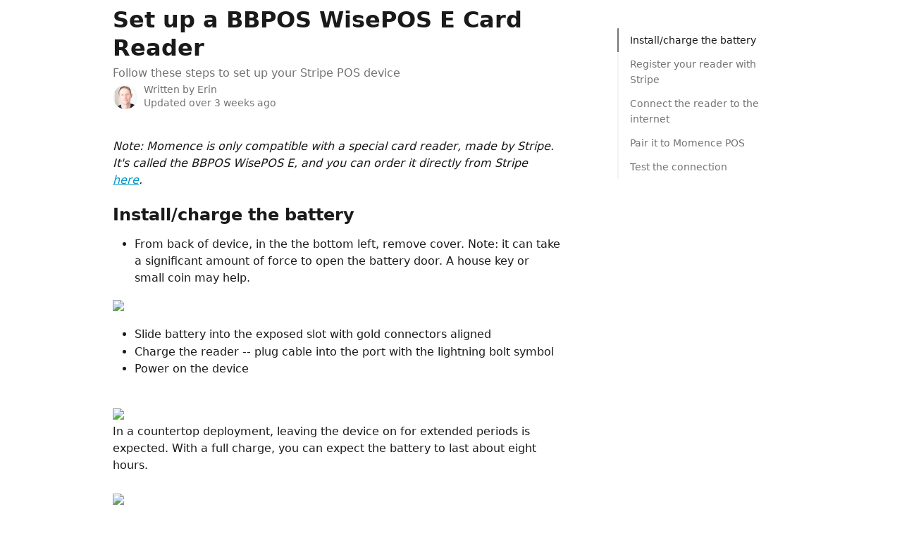

--- FILE ---
content_type: text/html; charset=utf-8
request_url: https://help.momence.com/en/articles/6005530-set-up-a-bbpos-wisepos-e-card-reader
body_size: 13651
content:
<!DOCTYPE html><html lang="en"><head><meta charSet="utf-8" data-next-head=""/><title data-next-head="">Set up a BBPOS WisePOS E Card Reader | Momence Help Center</title><meta property="og:title" content="Set up a BBPOS WisePOS E Card Reader | Momence Help Center" data-next-head=""/><meta name="twitter:title" content="Set up a BBPOS WisePOS E Card Reader | Momence Help Center" data-next-head=""/><meta property="og:description" content="Follow these steps to set up your Stripe POS device" data-next-head=""/><meta name="twitter:description" content="Follow these steps to set up your Stripe POS device" data-next-head=""/><meta name="description" content="Follow these steps to set up your Stripe POS device" data-next-head=""/><meta property="og:type" content="article" data-next-head=""/><meta name="robots" content="noindex, nofollow" data-next-head=""/><meta name="viewport" content="width=device-width, initial-scale=1" data-next-head=""/><link href="https://static.intercomassets.com/assets/educate/educate-favicon-64x64-at-2x-52016a3500a250d0b118c0a04ddd13b1a7364a27759483536dd1940bccdefc20.png" rel="icon" data-next-head=""/><link rel="canonical" href="https://help.momence.com/en/articles/6005530-set-up-a-bbpos-wisepos-e-card-reader" data-next-head=""/><link rel="alternate" href="https://help.momence.com/en/articles/6005530-set-up-a-bbpos-wisepos-e-card-reader" hrefLang="en" data-next-head=""/><link rel="alternate" href="https://help.momence.com/fr/articles/6005530-configurer-un-lecteur-de-carte-bbpos-wisepos-e" hrefLang="fr" data-next-head=""/><link rel="alternate" href="https://help.momence.com/de/articles/6005530-bbpos-wisepos-e-kartenlesegerat-einrichten" hrefLang="de" data-next-head=""/><link rel="alternate" href="https://help.momence.com/it/articles/6005530-configura-un-lettore-di-carte-bbpos-wisepos-e" hrefLang="it" data-next-head=""/><link rel="alternate" href="https://help.momence.com/es/articles/6005530-configurar-un-lector-de-tarjetas-bbpos-wisepos-e" hrefLang="es" data-next-head=""/><link rel="alternate" href="https://help.momence.com/en/articles/6005530-set-up-a-bbpos-wisepos-e-card-reader" hrefLang="x-default" data-next-head=""/><link nonce="BHOwd0XQ/dBlj9aluxXBhs52g4IsIoQER221VW/CHWI=" rel="preload" href="https://static.intercomassets.com/_next/static/css/ceffe64780fd47cf.css" as="style"/><link nonce="BHOwd0XQ/dBlj9aluxXBhs52g4IsIoQER221VW/CHWI=" rel="stylesheet" href="https://static.intercomassets.com/_next/static/css/ceffe64780fd47cf.css" data-n-g=""/><noscript data-n-css="BHOwd0XQ/dBlj9aluxXBhs52g4IsIoQER221VW/CHWI="></noscript><script defer="" nonce="BHOwd0XQ/dBlj9aluxXBhs52g4IsIoQER221VW/CHWI=" nomodule="" src="https://static.intercomassets.com/_next/static/chunks/polyfills-42372ed130431b0a.js"></script><script defer="" src="https://static.intercomassets.com/_next/static/chunks/7506.a4d4b38169fb1abb.js" nonce="BHOwd0XQ/dBlj9aluxXBhs52g4IsIoQER221VW/CHWI="></script><script src="https://static.intercomassets.com/_next/static/chunks/webpack-963430da7e3adda4.js" nonce="BHOwd0XQ/dBlj9aluxXBhs52g4IsIoQER221VW/CHWI=" defer=""></script><script src="https://static.intercomassets.com/_next/static/chunks/framework-1f1b8d38c1d86c61.js" nonce="BHOwd0XQ/dBlj9aluxXBhs52g4IsIoQER221VW/CHWI=" defer=""></script><script src="https://static.intercomassets.com/_next/static/chunks/main-2c5e5f2c49cfa8a6.js" nonce="BHOwd0XQ/dBlj9aluxXBhs52g4IsIoQER221VW/CHWI=" defer=""></script><script src="https://static.intercomassets.com/_next/static/chunks/pages/_app-e523a600f5af5484.js" nonce="BHOwd0XQ/dBlj9aluxXBhs52g4IsIoQER221VW/CHWI=" defer=""></script><script src="https://static.intercomassets.com/_next/static/chunks/d0502abb-aa607f45f5026044.js" nonce="BHOwd0XQ/dBlj9aluxXBhs52g4IsIoQER221VW/CHWI=" defer=""></script><script src="https://static.intercomassets.com/_next/static/chunks/6190-ef428f6633b5a03f.js" nonce="BHOwd0XQ/dBlj9aluxXBhs52g4IsIoQER221VW/CHWI=" defer=""></script><script src="https://static.intercomassets.com/_next/static/chunks/5729-6d79ddfe1353a77c.js" nonce="BHOwd0XQ/dBlj9aluxXBhs52g4IsIoQER221VW/CHWI=" defer=""></script><script src="https://static.intercomassets.com/_next/static/chunks/2384-0bbbbddcca78f08a.js" nonce="BHOwd0XQ/dBlj9aluxXBhs52g4IsIoQER221VW/CHWI=" defer=""></script><script src="https://static.intercomassets.com/_next/static/chunks/4835-9db7cd232aae5617.js" nonce="BHOwd0XQ/dBlj9aluxXBhs52g4IsIoQER221VW/CHWI=" defer=""></script><script src="https://static.intercomassets.com/_next/static/chunks/2735-6fafbb9ff4abfca1.js" nonce="BHOwd0XQ/dBlj9aluxXBhs52g4IsIoQER221VW/CHWI=" defer=""></script><script src="https://static.intercomassets.com/_next/static/chunks/pages/%5BhelpCenterIdentifier%5D/%5Blocale%5D/articles/%5BarticleSlug%5D-0426bb822f2fd459.js" nonce="BHOwd0XQ/dBlj9aluxXBhs52g4IsIoQER221VW/CHWI=" defer=""></script><script src="https://static.intercomassets.com/_next/static/UZqm1jelfJ-2b324fgmJ6/_buildManifest.js" nonce="BHOwd0XQ/dBlj9aluxXBhs52g4IsIoQER221VW/CHWI=" defer=""></script><script src="https://static.intercomassets.com/_next/static/UZqm1jelfJ-2b324fgmJ6/_ssgManifest.js" nonce="BHOwd0XQ/dBlj9aluxXBhs52g4IsIoQER221VW/CHWI=" defer=""></script><meta name="sentry-trace" content="c9f8228feef31fed70e39eafad750066-5ffe706ad1f4695c-0"/><meta name="baggage" content="sentry-environment=production,sentry-release=a62fd0cdc62532e0c845d79efbcc14057e47d762,sentry-public_key=187f842308a64dea9f1f64d4b1b9c298,sentry-trace_id=c9f8228feef31fed70e39eafad750066,sentry-org_id=2129,sentry-sampled=false,sentry-sample_rand=0.7860891915258037,sentry-sample_rate=0"/><style id="__jsx-1831277668">:root{--body-bg: rgb(255, 255, 255);
--body-image: none;
--body-bg-rgb: 255, 255, 255;
--body-border: rgb(230, 230, 230);
--body-primary-color: #1a1a1a;
--body-secondary-color: #737373;
--body-reaction-bg: rgb(242, 242, 242);
--body-reaction-text-color: rgb(64, 64, 64);
--body-toc-active-border: #737373;
--body-toc-inactive-border: #f2f2f2;
--body-toc-inactive-color: #737373;
--body-toc-active-font-weight: 400;
--body-table-border: rgb(204, 204, 204);
--body-color: hsl(0, 0%, 0%);
--footer-bg: rgb(255, 255, 255);
--footer-image: none;
--footer-border: rgb(230, 230, 230);
--footer-color: hsl(211, 10%, 61%);
--header-bg: rgb(118, 0, 255);
--header-image: none;
--header-color: hsl(0, 0%, 100%);
--collection-card-bg: rgb(255, 255, 255);
--collection-card-image: none;
--collection-card-color: hsl(268, 100%, 50%);
--card-bg: rgb(255, 255, 255);
--card-border-color: rgb(230, 230, 230);
--card-border-inner-radius: 6px;
--card-border-radius: 8px;
--card-shadow: 0 1px 2px 0 rgb(0 0 0 / 0.05);
--search-bar-border-radius: 10px;
--search-bar-width: 100%;
--ticket-blue-bg-color: #dce1f9;
--ticket-blue-text-color: #334bfa;
--ticket-green-bg-color: #d7efdc;
--ticket-green-text-color: #0f7134;
--ticket-orange-bg-color: #ffebdb;
--ticket-orange-text-color: #b24d00;
--ticket-red-bg-color: #ffdbdb;
--ticket-red-text-color: #df2020;
--header-height: 245px;
--header-subheader-background-color: #000000;
--header-subheader-font-color: #FFFFFF;
--content-block-bg: rgb(255, 255, 255);
--content-block-image: none;
--content-block-color: hsl(0, 0%, 10%);
--content-block-button-bg: rgb(51, 75, 250);
--content-block-button-image: none;
--content-block-button-color: hsl(0, 0%, 100%);
--content-block-button-radius: 6px;
--content-block-margin: 0;
--content-block-width: auto;
--primary-color: hsl(195, 100%, 40%);
--primary-color-alpha-10: hsla(195, 100%, 40%, 0.1);
--primary-color-alpha-60: hsla(195, 100%, 40%, 0.6);
--text-on-primary-color: #1a1a1a}</style><style id="__jsx-1611979459">:root{--font-family-primary: system-ui, "Segoe UI", "Roboto", "Helvetica", "Arial", sans-serif, "Apple Color Emoji", "Segoe UI Emoji", "Segoe UI Symbol"}</style><style id="__jsx-2466147061">:root{--font-family-secondary: system-ui, "Segoe UI", "Roboto", "Helvetica", "Arial", sans-serif, "Apple Color Emoji", "Segoe UI Emoji", "Segoe UI Symbol"}</style><style id="__jsx-27f84a20f81f6ce9">.table-of-contents::-webkit-scrollbar{width:8px}.table-of-contents::-webkit-scrollbar-thumb{background-color:#f2f2f2;border-radius:8px}</style><style id="__jsx-a49d9ef8a9865a27">.table_of_contents.jsx-a49d9ef8a9865a27{max-width:260px;min-width:260px}</style><style id="__jsx-62724fba150252e0">.related_articles section a{color:initial}</style><style id="__jsx-4bed0c08ce36899e">.article_body a:not(.intercom-h2b-button){color:var(--primary-color)}article a.intercom-h2b-button{background-color:var(--primary-color);border:0}.zendesk-article table{overflow-x:scroll!important;display:block!important;height:auto!important}.intercom-interblocks-unordered-nested-list ul,.intercom-interblocks-ordered-nested-list ol{margin-top:16px;margin-bottom:16px}.intercom-interblocks-unordered-nested-list ul .intercom-interblocks-unordered-nested-list ul,.intercom-interblocks-unordered-nested-list ul .intercom-interblocks-ordered-nested-list ol,.intercom-interblocks-ordered-nested-list ol .intercom-interblocks-ordered-nested-list ol,.intercom-interblocks-ordered-nested-list ol .intercom-interblocks-unordered-nested-list ul{margin-top:0;margin-bottom:0}.intercom-interblocks-image a:focus{outline-offset:3px}</style></head><body><div id="__next"><div dir="ltr" class="h-full w-full"><a href="#main-content" class="sr-only font-bold text-header-color focus:not-sr-only focus:absolute focus:left-4 focus:top-4 focus:z-50" aria-roledescription="Link, Press control-option-right-arrow to exit">Skip to main content</a><main class="body__headerless"><div class="z-1 flex shrink-0 grow basis-auto justify-center px-5 sm:px-10"><section data-testid="main-content" id="main-content" class="max-w-full w-240"><section data-testid="article-section" class="section section__article"><div class="flex-row-reverse justify-between flex"><div class="jsx-a49d9ef8a9865a27 w-61 sticky top-8 ml-7 max-w-61 self-start max-lg:hidden"><div class="jsx-27f84a20f81f6ce9 table-of-contents max-h-[calc(100vh-96px)] overflow-y-auto rounded-2xl text-body-primary-color hover:text-primary max-lg:border max-lg:border-solid max-lg:border-body-border max-lg:shadow-solid-1"><div data-testid="toc-dropdown" class="jsx-27f84a20f81f6ce9 hidden cursor-pointer justify-between border-b max-lg:flex max-lg:flex-row max-lg:border-x-0 max-lg:border-t-0 max-lg:border-solid max-lg:border-b-body-border"><div class="jsx-27f84a20f81f6ce9 my-2 max-lg:pl-4">Table of contents</div><div class="jsx-27f84a20f81f6ce9 "><svg class="ml-2 mr-4 mt-3 transition-transform" transform="rotate(180)" width="16" height="16" fill="none" xmlns="http://www.w3.org/2000/svg"><path fill-rule="evenodd" clip-rule="evenodd" d="M3.93353 5.93451C4.24595 5.62209 4.75248 5.62209 5.0649 5.93451L7.99922 8.86882L10.9335 5.93451C11.246 5.62209 11.7525 5.62209 12.0649 5.93451C12.3773 6.24693 12.3773 6.75346 12.0649 7.06588L8.5649 10.5659C8.25249 10.8783 7.74595 10.8783 7.43353 10.5659L3.93353 7.06588C3.62111 6.75346 3.62111 6.24693 3.93353 5.93451Z" fill="currentColor"></path></svg></div></div><div data-testid="toc-body" class="jsx-27f84a20f81f6ce9 my-2"><section data-testid="toc-section-0" class="jsx-27f84a20f81f6ce9 flex border-y-0 border-e-0 border-s-2 border-solid py-1.5 max-lg:border-none border-body-toc-active-border px-4"><a id="#h_b176f41fe1" href="#h_b176f41fe1" data-testid="toc-link-0" class="jsx-27f84a20f81f6ce9 w-full no-underline hover:text-body-primary-color max-lg:inline-block max-lg:text-body-primary-color max-lg:hover:text-primary lg:text-base font-toc-active text-body-primary-color"></a></section><section data-testid="toc-section-1" class="jsx-27f84a20f81f6ce9 flex border-y-0 border-e-0 border-s-2 border-solid py-1.5 max-lg:border-none px-4"><a id="#h_567f1878ba" href="#h_567f1878ba" data-testid="toc-link-1" class="jsx-27f84a20f81f6ce9 w-full no-underline hover:text-body-primary-color max-lg:inline-block max-lg:text-body-primary-color max-lg:hover:text-primary lg:text-base text-body-toc-inactive-color"></a></section><section data-testid="toc-section-2" class="jsx-27f84a20f81f6ce9 flex border-y-0 border-e-0 border-s-2 border-solid py-1.5 max-lg:border-none px-4"><a id="#h_9a16489b07" href="#h_9a16489b07" data-testid="toc-link-2" class="jsx-27f84a20f81f6ce9 w-full no-underline hover:text-body-primary-color max-lg:inline-block max-lg:text-body-primary-color max-lg:hover:text-primary lg:text-base text-body-toc-inactive-color"></a></section><section data-testid="toc-section-3" class="jsx-27f84a20f81f6ce9 flex border-y-0 border-e-0 border-s-2 border-solid py-1.5 max-lg:border-none px-4"><a id="#h_4519a47df5" href="#h_4519a47df5" data-testid="toc-link-3" class="jsx-27f84a20f81f6ce9 w-full no-underline hover:text-body-primary-color max-lg:inline-block max-lg:text-body-primary-color max-lg:hover:text-primary lg:text-base text-body-toc-inactive-color"></a></section><section data-testid="toc-section-4" class="jsx-27f84a20f81f6ce9 flex border-y-0 border-e-0 border-s-2 border-solid py-1.5 max-lg:border-none px-4"><a id="#h_07317798a1" href="#h_07317798a1" data-testid="toc-link-4" class="jsx-27f84a20f81f6ce9 w-full no-underline hover:text-body-primary-color max-lg:inline-block max-lg:text-body-primary-color max-lg:hover:text-primary lg:text-base text-body-toc-inactive-color"></a></section></div></div></div><div class="relative z-3 w-full lg:max-w-160 mt-2"><div class=""><div class="article intercom-force-break"><div class="mb-10 max-lg:mb-6"><div class="flex flex-col gap-4"><div class="flex flex-col"><h1 class="mb-1 font-primary text-2xl font-bold leading-10 text-body-primary-color">Set up a BBPOS WisePOS E Card Reader</h1><div class="text-md font-normal leading-normal text-body-secondary-color"><p>Follow these steps to set up your Stripe POS device</p></div></div><div class="avatar"><div class="avatar__photo"><img width="24" height="24" src="https://static.intercomassets.com/avatars/5881901/square_128/Screen_Shot_2023-02-16_at_4.28.57_PM-1676593790.png" alt="Erin avatar" class="inline-flex items-center justify-center rounded-full bg-primary text-lg font-bold leading-6 text-primary-text shadow-solid-2 shadow-body-bg [&amp;:nth-child(n+2)]:hidden lg:[&amp;:nth-child(n+2)]:inline-flex h-8 w-8 sm:h-9 sm:w-9"/></div><div class="avatar__info -mt-0.5 text-base"><span class="text-body-secondary-color"><div>Written by <span>Erin</span></div> <!-- -->Updated over 3 weeks ago</span></div></div></div></div><div class="jsx-4bed0c08ce36899e flex-col"><div class="jsx-4bed0c08ce36899e mb-7 ml-0 text-md max-messenger:mb-6 lg:hidden"><div class="jsx-27f84a20f81f6ce9 table-of-contents max-h-[calc(100vh-96px)] overflow-y-auto rounded-2xl text-body-primary-color hover:text-primary max-lg:border max-lg:border-solid max-lg:border-body-border max-lg:shadow-solid-1"><div data-testid="toc-dropdown" class="jsx-27f84a20f81f6ce9 hidden cursor-pointer justify-between border-b max-lg:flex max-lg:flex-row max-lg:border-x-0 max-lg:border-t-0 max-lg:border-solid max-lg:border-b-body-border border-b-0"><div class="jsx-27f84a20f81f6ce9 my-2 max-lg:pl-4">Table of contents</div><div class="jsx-27f84a20f81f6ce9 "><svg class="ml-2 mr-4 mt-3 transition-transform" transform="" width="16" height="16" fill="none" xmlns="http://www.w3.org/2000/svg"><path fill-rule="evenodd" clip-rule="evenodd" d="M3.93353 5.93451C4.24595 5.62209 4.75248 5.62209 5.0649 5.93451L7.99922 8.86882L10.9335 5.93451C11.246 5.62209 11.7525 5.62209 12.0649 5.93451C12.3773 6.24693 12.3773 6.75346 12.0649 7.06588L8.5649 10.5659C8.25249 10.8783 7.74595 10.8783 7.43353 10.5659L3.93353 7.06588C3.62111 6.75346 3.62111 6.24693 3.93353 5.93451Z" fill="currentColor"></path></svg></div></div><div data-testid="toc-body" class="jsx-27f84a20f81f6ce9 hidden my-2"><section data-testid="toc-section-0" class="jsx-27f84a20f81f6ce9 flex border-y-0 border-e-0 border-s-2 border-solid py-1.5 max-lg:border-none border-body-toc-active-border px-4"><a id="#h_b176f41fe1" href="#h_b176f41fe1" data-testid="toc-link-0" class="jsx-27f84a20f81f6ce9 w-full no-underline hover:text-body-primary-color max-lg:inline-block max-lg:text-body-primary-color max-lg:hover:text-primary lg:text-base font-toc-active text-body-primary-color"></a></section><section data-testid="toc-section-1" class="jsx-27f84a20f81f6ce9 flex border-y-0 border-e-0 border-s-2 border-solid py-1.5 max-lg:border-none px-4"><a id="#h_567f1878ba" href="#h_567f1878ba" data-testid="toc-link-1" class="jsx-27f84a20f81f6ce9 w-full no-underline hover:text-body-primary-color max-lg:inline-block max-lg:text-body-primary-color max-lg:hover:text-primary lg:text-base text-body-toc-inactive-color"></a></section><section data-testid="toc-section-2" class="jsx-27f84a20f81f6ce9 flex border-y-0 border-e-0 border-s-2 border-solid py-1.5 max-lg:border-none px-4"><a id="#h_9a16489b07" href="#h_9a16489b07" data-testid="toc-link-2" class="jsx-27f84a20f81f6ce9 w-full no-underline hover:text-body-primary-color max-lg:inline-block max-lg:text-body-primary-color max-lg:hover:text-primary lg:text-base text-body-toc-inactive-color"></a></section><section data-testid="toc-section-3" class="jsx-27f84a20f81f6ce9 flex border-y-0 border-e-0 border-s-2 border-solid py-1.5 max-lg:border-none px-4"><a id="#h_4519a47df5" href="#h_4519a47df5" data-testid="toc-link-3" class="jsx-27f84a20f81f6ce9 w-full no-underline hover:text-body-primary-color max-lg:inline-block max-lg:text-body-primary-color max-lg:hover:text-primary lg:text-base text-body-toc-inactive-color"></a></section><section data-testid="toc-section-4" class="jsx-27f84a20f81f6ce9 flex border-y-0 border-e-0 border-s-2 border-solid py-1.5 max-lg:border-none px-4"><a id="#h_07317798a1" href="#h_07317798a1" data-testid="toc-link-4" class="jsx-27f84a20f81f6ce9 w-full no-underline hover:text-body-primary-color max-lg:inline-block max-lg:text-body-primary-color max-lg:hover:text-primary lg:text-base text-body-toc-inactive-color"></a></section></div></div></div><div class="jsx-4bed0c08ce36899e article_body"><article class="jsx-4bed0c08ce36899e "><div class="intercom-interblocks-paragraph no-margin intercom-interblocks-align-left"><p><i>Note: Momence is only compatible with a special card reader, made by Stripe. It&#x27;s called the BBPOS WisePOS E, and you can order it directly from Stripe <a href="https://dashboard.stripe.com/terminal/shop/thsku_K0pFVGgj9FYNWK" rel="nofollow noopener noreferrer" target="_blank">here</a>.  </i></p></div><div class="intercom-interblocks-paragraph no-margin intercom-interblocks-align-left"><p> </p></div><div class="intercom-interblocks-heading intercom-interblocks-align-left"><h1 id="h_b176f41fe1">Install/charge the battery</h1></div><div class="intercom-interblocks-unordered-nested-list"><ul><li><div class="intercom-interblocks-paragraph no-margin intercom-interblocks-align-left"><p>From back of device, in the the bottom left, remove cover. Note: it can take a significant amount of force to open the battery door. A house key or small coin may help. </p></div></li></ul></div><div class="intercom-interblocks-image intercom-interblocks-align-left"><a href="https://downloads.intercomcdn.com/i/o/530651122/bd71a2d871824c43d7125e88/Screen+Shot+2022-06-15+at+9.18.00+AM.png?expires=1769821200&amp;signature=ad3e482770422dff102b438a0aefe8e831d2731509c5dcec13eaac6fa71b0f78&amp;req=cSMnEMx%2FnINdFb4f3HP0gBUxAH81OmRparJwM%2Bj8tQuxQvVAZyrt7ODLGN5G%0A1w7AM4U%2Fti5E3XXZ9A%3D%3D%0A" target="_blank" rel="noreferrer nofollow noopener"><img src="https://downloads.intercomcdn.com/i/o/530651122/bd71a2d871824c43d7125e88/Screen+Shot+2022-06-15+at+9.18.00+AM.png?expires=1769821200&amp;signature=ad3e482770422dff102b438a0aefe8e831d2731509c5dcec13eaac6fa71b0f78&amp;req=cSMnEMx%2FnINdFb4f3HP0gBUxAH81OmRparJwM%2Bj8tQuxQvVAZyrt7ODLGN5G%0A1w7AM4U%2Fti5E3XXZ9A%3D%3D%0A" width="2356" height="1128"/></a></div><div class="intercom-interblocks-unordered-nested-list"><ul><li><div class="intercom-interblocks-paragraph no-margin intercom-interblocks-align-left"><p>Slide battery into the exposed slot with gold connectors aligned</p></div></li><li><div class="intercom-interblocks-paragraph no-margin intercom-interblocks-align-left"><p>Charge the reader -- plug cable into the port with the lightning bolt symbol</p></div></li><li><div class="intercom-interblocks-paragraph no-margin intercom-interblocks-align-left"><p>Power on the device </p></div></li></ul></div><div class="intercom-interblocks-paragraph no-margin intercom-interblocks-align-left"><p> </p></div><div class="intercom-interblocks-image intercom-interblocks-align-left"><a href="https://downloads.intercomcdn.com/i/o/530668096/6af6f2fbd5045f0754319d17/wisepos-power.97a74f498008baacd6b6d88a30cd5dfc.jpg?expires=1769821200&amp;signature=585b72575c23646e133ff2a1b8e83622cd71f51d4c238121fdb75eda5a7b9dfb&amp;req=cSMnEM92nYhZFb4f3HP0gAmd9oZGzkOSfHORU%2FulhkSn00gpc5Ql9HiU%2BQ0O%0Ai5PJhV%2FO98jorsCp7A%3D%3D%0A" target="_blank" rel="noreferrer nofollow noopener"><img src="https://downloads.intercomcdn.com/i/o/530668096/6af6f2fbd5045f0754319d17/wisepos-power.97a74f498008baacd6b6d88a30cd5dfc.jpg?expires=1769821200&amp;signature=585b72575c23646e133ff2a1b8e83622cd71f51d4c238121fdb75eda5a7b9dfb&amp;req=cSMnEM92nYhZFb4f3HP0gAmd9oZGzkOSfHORU%2FulhkSn00gpc5Ql9HiU%2BQ0O%0Ai5PJhV%2FO98jorsCp7A%3D%3D%0A" width="4080" height="1646"/></a></div><div class="intercom-interblocks-paragraph no-margin intercom-interblocks-align-left"><p>In a countertop deployment, leaving the device on for extended periods is expected. With a full charge, you can expect the battery to last about eight hours. </p></div><div class="intercom-interblocks-paragraph no-margin intercom-interblocks-align-left"><p> </p></div><div class="intercom-interblocks-image intercom-interblocks-align-left"><a href="https://downloads.intercomcdn.com/i/o/530669044/125acc1280dac82121c478d2/Screen+Shot+2022-06-15+at+9.47.22+AM.png?expires=1769821200&amp;signature=3baca03641b9dfdaeacf3794a7a2616eecfbc3dbb88c212e440f3ce94c92cf5a&amp;req=cSMnEM93nYVbFb4f3HP0gEnFGpXWLbrEpcLscAPtdKjKx6Fmma8I2DeMKubE%0ARmG%2BInEM3kyIWzQmtA%3D%3D%0A" target="_blank" rel="noreferrer nofollow noopener"><img src="https://downloads.intercomcdn.com/i/o/530669044/125acc1280dac82121c478d2/Screen+Shot+2022-06-15+at+9.47.22+AM.png?expires=1769821200&amp;signature=3baca03641b9dfdaeacf3794a7a2616eecfbc3dbb88c212e440f3ce94c92cf5a&amp;req=cSMnEM93nYVbFb4f3HP0gEnFGpXWLbrEpcLscAPtdKjKx6Fmma8I2DeMKubE%0ARmG%2BInEM3kyIWzQmtA%3D%3D%0A" width="1782" height="210"/></a></div><div class="intercom-interblocks-paragraph no-margin intercom-interblocks-align-left"><p> </p></div><div class="intercom-interblocks-heading intercom-interblocks-align-left"><h1 id="h_567f1878ba">Register your reader with Stripe</h1></div><div class="intercom-interblocks-paragraph no-margin intercom-interblocks-align-left"><p>Follow these directions: <a href="https://docs.stripe.com/terminal/payments/connect-reader?terminal-sdk-platform=server-driven&amp;reader-type=internet" rel="nofollow noopener noreferrer" target="_blank">https://docs.stripe.com/terminal/payments/connect-reader?terminal-sdk-platform=server-driven&amp;reader-type=internet</a></p></div><div class="intercom-interblocks-paragraph no-margin intercom-interblocks-align-left"><p> </p></div><div class="intercom-interblocks-heading intercom-interblocks-align-left"><h1 id="h_9a16489b07">Connect the reader to the internet </h1></div><div class="intercom-interblocks-unordered-nested-list"><ul><li><div class="intercom-interblocks-paragraph no-margin intercom-interblocks-align-left"><p>Select Settings &gt; Wifi Settings &gt; choose the network and connect</p></div></li></ul></div><div class="intercom-interblocks-paragraph no-margin intercom-interblocks-align-left"><p><i>Stripe has 2 wifi requirements to enable this device:</i></p></div><div class="intercom-interblocks-ordered-nested-list"><ol><li><div class="intercom-interblocks-paragraph no-margin intercom-interblocks-align-left"><p><i>Your WiFi network must use WPA-Personal or WPA2-Personal encryption and be password protected.</i></p></div></li><li><div class="intercom-interblocks-paragraph no-margin intercom-interblocks-align-left"><p><i>Both your computer and the reader must be on <b>2.4 GH wifi.</b> </i></p></div></li></ol></div><div class="intercom-interblocks-paragraph no-margin intercom-interblocks-align-left"><p>To check your computer&#x27;s current GH setting, hold the Option/Alt key and click on the Wi-Fi icon. This will give you a bunch of information on your Wi-Fi including the channel your Wi-Fi is using right now. </p></div><div class="intercom-interblocks-paragraph no-margin intercom-interblocks-align-left"><p> </p></div><div class="intercom-interblocks-image intercom-interblocks-align-left"><a href="https://downloads.intercomcdn.com/i/o/769611651/7224b95f5dfbec5d5ebfc0d9/Screenshot+2023-06-22+at+11.27.00+AM.png?expires=1769821200&amp;signature=b05bf3be2c21fad61c90364efbf66f295934be577ac437df854ccf7a6e204362&amp;req=cyYuEMh%2Fm4ReFb4f3HP0gFv85uWjItdFO8cUEUefnJHKo%2BOPqpTBg%2BoiOQyP%0AQKa2j3V%2Fr7Xfy1eeMA%3D%3D%0A" target="_blank" rel="noreferrer nofollow noopener"><img src="https://downloads.intercomcdn.com/i/o/769611651/7224b95f5dfbec5d5ebfc0d9/Screenshot+2023-06-22+at+11.27.00+AM.png?expires=1769821200&amp;signature=b05bf3be2c21fad61c90364efbf66f295934be577ac437df854ccf7a6e204362&amp;req=cyYuEMh%2Fm4ReFb4f3HP0gFv85uWjItdFO8cUEUefnJHKo%2BOPqpTBg%2BoiOQyP%0AQKa2j3V%2Fr7Xfy1eeMA%3D%3D%0A" width="786" height="896" style="width:279px"/></a></div><div class="intercom-interblocks-paragraph no-margin intercom-interblocks-align-left"><p>If you are currently on 5GHz and need to switch to 2.4GHz, this change must be made on the router.</p></div><div class="intercom-interblocks-paragraph no-margin intercom-interblocks-align-left"><p> </p></div><div class="intercom-interblocks-heading intercom-interblocks-align-left"><h1 id="h_4519a47df5">Pair it to Momence POS</h1></div><div class="intercom-interblocks-unordered-nested-list"><ul><li><div class="intercom-interblocks-paragraph no-margin intercom-interblocks-align-left"><p>In Momence, click Home &gt; Point of Sale &gt; Actions &gt; New Card Reader</p></div></li><li><div class="intercom-interblocks-paragraph no-margin intercom-interblocks-align-left"><p>Choose a location &amp; name the card reader</p></div></li></ul></div><div class="intercom-interblocks-image intercom-interblocks-align-left"><a href="https://downloads.intercomcdn.com/i/o/860091947/3ef06eb86aaffcb31e82fb53/Screenshot+2023-10-23+at+11.50.49+AM.png?expires=1769821200&amp;signature=9084fb5ad7d9f7f8ca6b1cfe9ce3bd4e8a257bee918d253a102590773b533b9e&amp;req=fCYnFsB%2FlIVYFb4f3HP0gFF0I31g7B%2F3vGhdtybZbio3djXAZPxJrCEqUKsv%0AGqFis%2FWe3QiB%2BgOHzQ%3D%3D%0A" target="_blank" rel="noreferrer nofollow noopener"><img src="https://downloads.intercomcdn.com/i/o/860091947/3ef06eb86aaffcb31e82fb53/Screenshot+2023-10-23+at+11.50.49+AM.png?expires=1769821200&amp;signature=9084fb5ad7d9f7f8ca6b1cfe9ce3bd4e8a257bee918d253a102590773b533b9e&amp;req=fCYnFsB%2FlIVYFb4f3HP0gFF0I31g7B%2F3vGhdtybZbio3djXAZPxJrCEqUKsv%0AGqFis%2FWe3QiB%2BgOHzQ%3D%3D%0A" width="2656" height="664"/></a></div><div class="intercom-interblocks-unordered-nested-list"><ul><li><div class="intercom-interblocks-paragraph no-margin intercom-interblocks-align-left"><p>On the BBPOS device, from the left edge of the screen, swipe right to reveal a settings button -- Tap it and enter the admin PIN <b><code>07139</code></b></p></div></li><li><div class="intercom-interblocks-paragraph no-margin intercom-interblocks-align-left"><p>Under Admin Options, tap &#x27;Generate a pairing code&#x27; for device registration </p></div></li></ul></div><div class="intercom-interblocks-image intercom-interblocks-align-left"><a href="https://downloads.intercomcdn.com/i/o/701502018/7bf8773c64870cfab4d4237c/Screen+Shot+2022-02-23+at+3.13.25+PM.png?expires=1769821200&amp;signature=04f62622426a1f0ebd379a9636b8be66c7338b160e20fa4f24c3b74f28eb8c83&amp;req=cyAmE8l8nYBXFb4f3HP0gOpGmaNduAzFgsDKAlLcZLsyQmtKwuTMxbvSNZZV%0AXKg9m5TlNchLP44jyA%3D%3D%0A" target="_blank" rel="noreferrer nofollow noopener"><img src="https://downloads.intercomcdn.com/i/o/701502018/7bf8773c64870cfab4d4237c/Screen+Shot+2022-02-23+at+3.13.25+PM.png?expires=1769821200&amp;signature=04f62622426a1f0ebd379a9636b8be66c7338b160e20fa4f24c3b74f28eb8c83&amp;req=cyAmE8l8nYBXFb4f3HP0gOpGmaNduAzFgsDKAlLcZLsyQmtKwuTMxbvSNZZV%0AXKg9m5TlNchLP44jyA%3D%3D%0A" width="1654" height="672"/></a></div><div class="intercom-interblocks-unordered-nested-list"><ul><li><div class="intercom-interblocks-paragraph no-margin intercom-interblocks-align-left"><p>Enter the newly generated code into the Momence section titled <b>Registration Code</b>, then click &#x27;Confirm registration&#x27;.</p></div></li></ul></div><div class="intercom-interblocks-image intercom-interblocks-align-left"><a href="https://downloads.intercomcdn.com/i/o/701494655/7a8d07192f3d22b607dc5460/Screen+Shot+2023-03-29+at+9.58.45+AM.png?expires=1769821200&amp;signature=3c1c699cfe4e47adbcc678c52a2d7177daeb7e8380c33d3a7021bcc3c370a57c&amp;req=cyAmEsB6m4RaFb4f3HP0gETRdOg9VjUPOSkknyomMms%2BKhey4j28TRx4FT%2F%2B%0AIT9rlGE7WyDzT9tAdA%3D%3D%0A" target="_blank" rel="noreferrer nofollow noopener"><img src="https://downloads.intercomcdn.com/i/o/701494655/7a8d07192f3d22b607dc5460/Screen+Shot+2023-03-29+at+9.58.45+AM.png?expires=1769821200&amp;signature=3c1c699cfe4e47adbcc678c52a2d7177daeb7e8380c33d3a7021bcc3c370a57c&amp;req=cyAmEsB6m4RaFb4f3HP0gETRdOg9VjUPOSkknyomMms%2BKhey4j28TRx4FT%2F%2B%0AIT9rlGE7WyDzT9tAdA%3D%3D%0A" width="2068" height="1556"/></a></div><div class="intercom-interblocks-unordered-nested-list"><ul><li><div class="intercom-interblocks-paragraph no-margin intercom-interblocks-align-left"><p>on BBPOS device, click the back arrow in the top left corner to exit </p></div></li></ul></div><div class="intercom-interblocks-paragraph no-margin intercom-interblocks-align-left"><p> </p></div><div class="intercom-interblocks-heading intercom-interblocks-align-left"><h1 id="h_07317798a1">Test the connection</h1></div><div class="intercom-interblocks-paragraph no-margin intercom-interblocks-align-left"><p>If the device is connected to your network, Momence POS will detect and display the reader when a card is used for payment. </p></div><div class="intercom-interblocks-paragraph no-margin intercom-interblocks-align-left"><p> </p></div><div class="intercom-interblocks-paragraph no-margin intercom-interblocks-align-left"><p>To view that its connected, click Home &gt; Point of Sale &gt; add an item to the cart &gt; then under the Payment section at the bottom, select Card Reader &gt; Open Card Reader. </p></div><div class="intercom-interblocks-paragraph no-margin intercom-interblocks-align-left"><p> </p></div><div class="intercom-interblocks-image intercom-interblocks-align-left"><a href="https://downloads.intercomcdn.com/i/o/860088873/03a53328db3e9c3d83437ada/Screenshot+2023-10-23+at+11.47.11+AM.png?expires=1769821200&amp;signature=bbe113251f353652f5b3c78b966f3bbda5fc69a988181497254a988c9d21e4a7&amp;req=fCYnFsF2lYZcFb4f3HP0gBPHtm5zdp0qMfjUG%2B58eyXgfjupBOh9VrRg8DJO%0Aqm%2Bl%2BbIL%2BLegrE1kpQ%3D%3D%0A" target="_blank" rel="noreferrer nofollow noopener"><img src="https://downloads.intercomcdn.com/i/o/860088873/03a53328db3e9c3d83437ada/Screenshot+2023-10-23+at+11.47.11+AM.png?expires=1769821200&amp;signature=bbe113251f353652f5b3c78b966f3bbda5fc69a988181497254a988c9d21e4a7&amp;req=fCYnFsF2lYZcFb4f3HP0gBPHtm5zdp0qMfjUG%2B58eyXgfjupBOh9VrRg8DJO%0Aqm%2Bl%2BbIL%2BLegrE1kpQ%3D%3D%0A" width="2036" height="658"/></a></div><div class="intercom-interblocks-paragraph no-margin intercom-interblocks-align-left"><p> </p></div><div class="intercom-interblocks-paragraph no-margin intercom-interblocks-align-left"><p>Having trouble or seeing an error? Try these <a href="https://intercom.help/momence/en/articles/9203744-troubleshooting-stripe-terminal" rel="nofollow noopener noreferrer" target="_blank">troubleshooting steps.</a></p></div><div class="intercom-interblocks-paragraph no-margin intercom-interblocks-align-left"><p> </p></div><div class="intercom-interblocks-paragraph no-margin intercom-interblocks-align-left"><p> </p></div><div class="intercom-interblocks-paragraph no-margin intercom-interblocks-align-left"><p> </p></div><div class="intercom-interblocks-paragraph no-margin intercom-interblocks-align-left"><p> </p></div><div class="intercom-interblocks-paragraph no-margin intercom-interblocks-align-left"><p> </p></div><div class="intercom-interblocks-paragraph no-margin intercom-interblocks-align-left"><p> </p></div><div class="intercom-interblocks-paragraph no-margin intercom-interblocks-align-left"><p> </p></div><div class="intercom-interblocks-paragraph no-margin intercom-interblocks-align-left"><p>#bpos #bbpos #stripe terminal #setuppos</p></div><section class="jsx-62724fba150252e0 related_articles my-6"><hr class="jsx-62724fba150252e0 my-6 sm:my-8"/><div class="jsx-62724fba150252e0 mb-3 text-xl font-bold">Related Articles</div><section class="flex flex-col rounded-card border border-solid border-card-border bg-card-bg p-2 sm:p-3"><a class="duration-250 group/article flex flex-row justify-between gap-2 py-2 no-underline transition ease-linear hover:bg-primary-alpha-10 hover:text-primary sm:rounded-card-inner sm:py-3 rounded-card-inner px-3" href="https://help.momence.com/en/articles/12028686-stripe-payment-faq-s" data-testid="article-link"><div class="flex flex-col p-0"><span class="m-0 text-md text-body-primary-color group-hover/article:text-primary">Stripe / Payment FAQ&#x27;s</span></div><div class="flex shrink-0 flex-col justify-center p-0"><svg class="block h-4 w-4 text-primary ltr:-rotate-90 rtl:rotate-90" fill="currentColor" viewBox="0 0 20 20" xmlns="http://www.w3.org/2000/svg"><path fill-rule="evenodd" d="M5.293 7.293a1 1 0 011.414 0L10 10.586l3.293-3.293a1 1 0 111.414 1.414l-4 4a1 1 0 01-1.414 0l-4-4a1 1 0 010-1.414z" clip-rule="evenodd"></path></svg></div></a></section></section></article></div></div></div></div><div class="intercom-reaction-picker -mb-4 -ml-4 -mr-4 mt-6 rounded-card sm:-mb-2 sm:-ml-1 sm:-mr-1 sm:mt-8" role="group" aria-label="feedback form"><div class="intercom-reaction-prompt">Did this answer your question?</div><div class="intercom-reactions-container"><button class="intercom-reaction" aria-label="Disappointed Reaction" tabindex="0" data-reaction-text="disappointed" aria-pressed="false"><span title="Disappointed">😞</span></button><button class="intercom-reaction" aria-label="Neutral Reaction" tabindex="0" data-reaction-text="neutral" aria-pressed="false"><span title="Neutral">😐</span></button><button class="intercom-reaction" aria-label="Smiley Reaction" tabindex="0" data-reaction-text="smiley" aria-pressed="false"><span title="Smiley">😃</span></button></div></div></div></div></section></section></div></main></div></div><script id="__NEXT_DATA__" type="application/json" nonce="BHOwd0XQ/dBlj9aluxXBhs52g4IsIoQER221VW/CHWI=">{"props":{"pageProps":{"app":{"id":"gjf5tpix","messengerUrl":"https://widget.intercom.io/widget/gjf5tpix","name":"Momence","poweredByIntercomUrl":"https://www.intercom.com/intercom-link?company=Momence\u0026solution=customer-support\u0026utm_campaign=intercom-link\u0026utm_content=We+run+on+Intercom\u0026utm_medium=help-center\u0026utm_referrer=https%3A%2F%2Fhelp.momence.com%2Fen%2Farticles%2F6005530-set-up-a-bbpos-wisepos-e-card-reader\u0026utm_source=desktop-web","features":{"consentBannerBeta":false,"customNotFoundErrorMessage":false,"disableFontPreloading":false,"disableNoMarginClassTransformation":false,"dsaReportLink":false,"finOnHelpCenter":false,"hideIconsWithBackgroundImages":false,"messengerCustomFonts":false}},"helpCenterSite":{"customDomain":"help.momence.com","defaultLocale":"en","disableBranding":true,"externalLoginName":null,"externalLoginUrl":null,"footerContactDetails":null,"footerLinks":{"custom":[],"socialLinks":[],"linkGroups":[]},"headerLinks":[],"homeCollectionCols":1,"googleAnalyticsTrackingId":null,"googleTagManagerId":null,"pathPrefixForCustomDomain":null,"seoIndexingEnabled":true,"helpCenterId":1191076,"url":"https://help.momence.com","customizedFooterTextContent":[{"type":"paragraph","text":"Create a custom design with text, images, and links","align":"center","class":"no-margin"},{"type":"paragraph","text":" ","class":"no-margin"},{"type":"paragraph","text":"\u003cimg src=\"https://static.intercomassets.com/ember/@intercom/embercom-prosemirror-composer/placeholder_circle_upload-134b4324e0ef3d2d4ebbdfc71b7d7672.svg\" width=\"70\" alt=\"\"\u003e    \u003cimg src=\"https://static.intercomassets.com/ember/@intercom/embercom-prosemirror-composer/placeholder_circle_upload-134b4324e0ef3d2d4ebbdfc71b7d7672.svg\" width=\"70\" alt=\"\"\u003e    \u003cimg src=\"https://static.intercomassets.com/ember/@intercom/embercom-prosemirror-composer/placeholder_circle_upload-134b4324e0ef3d2d4ebbdfc71b7d7672.svg\" width=\"70\" alt=\"\"\u003e    \u003cimg src=\"https://static.intercomassets.com/ember/@intercom/embercom-prosemirror-composer/placeholder_circle_upload-134b4324e0ef3d2d4ebbdfc71b7d7672.svg\" width=\"70\" alt=\"\"\u003e","align":"center","class":"no-margin"}],"consentBannerConfig":null,"canInjectCustomScripts":false,"scriptSection":1,"customScriptFilesExist":false},"localeLinks":[{"id":"en","absoluteUrl":"https://help.momence.com/en/articles/6005530-set-up-a-bbpos-wisepos-e-card-reader","available":true,"name":"English","selected":true,"url":"/en/articles/6005530-set-up-a-bbpos-wisepos-e-card-reader"},{"id":"fr","absoluteUrl":"https://help.momence.com/fr/articles/6005530-configurer-un-lecteur-de-carte-bbpos-wisepos-e","available":true,"name":"Français","selected":false,"url":"/fr/articles/6005530-configurer-un-lecteur-de-carte-bbpos-wisepos-e"},{"id":"de","absoluteUrl":"https://help.momence.com/de/articles/6005530-bbpos-wisepos-e-kartenlesegerat-einrichten","available":true,"name":"Deutsch","selected":false,"url":"/de/articles/6005530-bbpos-wisepos-e-kartenlesegerat-einrichten"},{"id":"it","absoluteUrl":"https://help.momence.com/it/articles/6005530-configura-un-lettore-di-carte-bbpos-wisepos-e","available":true,"name":"Italiano","selected":false,"url":"/it/articles/6005530-configura-un-lettore-di-carte-bbpos-wisepos-e"},{"id":"es","absoluteUrl":"https://help.momence.com/es/articles/6005530-configurar-un-lector-de-tarjetas-bbpos-wisepos-e","available":true,"name":"Español","selected":false,"url":"/es/articles/6005530-configurar-un-lector-de-tarjetas-bbpos-wisepos-e"}],"requestContext":{"articleSource":null,"academy":false,"canonicalUrl":"https://help.momence.com/en/articles/6005530-set-up-a-bbpos-wisepos-e-card-reader","headerless":false,"isDefaultDomainRequest":false,"nonce":"BHOwd0XQ/dBlj9aluxXBhs52g4IsIoQER221VW/CHWI=","rootUrl":"/en/","sheetUserCipher":null,"type":"help-center"},"theme":{"color":"0099CC","siteName":"Momence Help Center","headline":"Turn what you love into a business. Everything you need to host experiences: live, on-demand, courses, and memberships.","headerFontColor":"FFFFFF","logo":"https://downloads.intercomcdn.com/i/o/309080/e5d306f7b8335534c143625d/0d562ac12ca58584abf45275050c8a80.png","logoHeight":"720","header":null,"favicon":"https://static.intercomassets.com/assets/educate/educate-favicon-64x64-at-2x-52016a3500a250d0b118c0a04ddd13b1a7364a27759483536dd1940bccdefc20.png","locale":"en","homeUrl":"https://momence.com/","social":null,"urlPrefixForDefaultDomain":"https://intercom.help/momence","customDomain":"help.momence.com","customDomainUsesSsl":true,"customizationOptions":{"customizationType":1,"header":{"backgroundColor":"#7600FF","fontColor":"#FFFFFF","fadeToEdge":false,"backgroundGradient":null,"backgroundImageId":null,"backgroundImageUrl":null},"body":{"backgroundColor":"#ffffff","fontColor":null,"fadeToEdge":null,"backgroundGradient":null,"backgroundImageId":null},"footer":{"backgroundColor":"#ffffff","fontColor":"#909aa5","fadeToEdge":null,"backgroundGradient":null,"backgroundImageId":null,"showRichTextField":false},"layout":{"homePage":{"blocks":[{"type":"tickets-portal-link","enabled":true},{"type":"collection-list","columns":1,"template":0},{"type":"article-list","columns":2,"enabled":false,"localizedContent":[{"title":"","locale":"en","links":[{"articleId":"empty_article_slot","type":"article-link"},{"articleId":"empty_article_slot","type":"article-link"},{"articleId":"empty_article_slot","type":"article-link"},{"articleId":"empty_article_slot","type":"article-link"},{"articleId":"empty_article_slot","type":"article-link"},{"articleId":"empty_article_slot","type":"article-link"}]},{"title":"","locale":"es","links":[{"articleId":"empty_article_slot","type":"article-link"},{"articleId":"empty_article_slot","type":"article-link"},{"articleId":"empty_article_slot","type":"article-link"},{"articleId":"empty_article_slot","type":"article-link"},{"articleId":"empty_article_slot","type":"article-link"},{"articleId":"empty_article_slot","type":"article-link"}]}]},{"type":"content-block","enabled":false,"columns":1}]},"collectionsPage":{"showArticleDescriptions":false},"articlePage":{},"searchPage":{}},"collectionCard":{"global":{"backgroundColor":null,"fontColor":"7600FF","fadeToEdge":null,"backgroundGradient":null,"backgroundImageId":null,"showIcons":true,"backgroundImageUrl":null},"collections":[]},"global":{"font":{"customFontFaces":[],"primary":null,"secondary":null},"componentStyle":{"card":{"type":"bordered","borderRadius":8}},"namedComponents":{"header":{"subheader":{"enabled":false,"style":{"backgroundColor":"#000000","fontColor":"#FFFFFF"}},"style":{"height":"245px","align":"start","justify":"end"}},"searchBar":{"style":{"width":"100%","borderRadius":10}},"footer":{"type":0}},"brand":{"colors":[],"websiteUrl":""}},"contentBlock":{"blockStyle":{"backgroundColor":"#ffffff","fontColor":"#1a1a1a","fadeToEdge":null,"backgroundGradient":null,"backgroundImageId":null,"backgroundImageUrl":null},"buttonOptions":{"backgroundColor":"#334BFA","fontColor":"#ffffff","borderRadius":6},"isFullWidth":false}},"helpCenterName":"Momence Help Center","footerLogo":"https://downloads.intercomcdn.com/i/o/309080/e5d306f7b8335534c143625d/0d562ac12ca58584abf45275050c8a80.png","footerLogoHeight":"720","localisedInformation":{"contentBlock":{"locale":"en","title":"Content section title","withButton":false,"description":"","buttonTitle":"Button title","buttonUrl":""}}},"user":{"userId":"c297c6c6-5113-4b56-a1eb-118744c4cd96","role":"visitor_role","country_code":null},"articleContent":{"articleId":"6005530","author":{"avatar":"https://static.intercomassets.com/avatars/5881901/square_128/Screen_Shot_2023-02-16_at_4.28.57_PM-1676593790.png","name":"Erin","first_name":"Erin","avatar_shape":"circle"},"blocks":[{"type":"paragraph","text":"\u003ci\u003eNote: Momence is only compatible with a special card reader, made by Stripe. It's called the BBPOS WisePOS E, and you can order it directly from Stripe \u003ca href=\"http://dashboard.stripe.com/terminal/shop/thsku_K0pFVGgj9FYNWK\" rel=\"nofollow noopener noreferrer\" target=\"_blank\"\u003ehere\u003c/a\u003e.  \u003c/i\u003e","class":"no-margin"},{"type":"paragraph","text":" ","class":"no-margin"},{"type":"heading","text":"Install/charge the battery","idAttribute":"h_b176f41fe1"},{"type":"unorderedNestedList","text":"- From back of device, in the the bottom left, remove cover. Note: it can take a significant amount of force to open the battery door. A house key or small coin may help. ","items":[{"content":[{"type":"paragraph","text":"From back of device, in the the bottom left, remove cover. Note: it can take a significant amount of force to open the battery door. A house key or small coin may help. ","class":"no-margin"}]}]},{"type":"image","url":"https://downloads.intercomcdn.com/i/o/530651122/bd71a2d871824c43d7125e88/Screen+Shot+2022-06-15+at+9.18.00+AM.png?expires=1769821200\u0026signature=ad3e482770422dff102b438a0aefe8e831d2731509c5dcec13eaac6fa71b0f78\u0026req=cSMnEMx%2FnINdFb4f3HP0gBUxAH81OmRparJwM%2Bj8tQuxQvVAZyrt7ODLGN5G%0A1w7AM4U%2Fti5E3XXZ9A%3D%3D%0A","width":2356,"height":1128},{"type":"unorderedNestedList","text":"- Slide battery into the exposed slot with gold connectors aligned\n- Charge the reader -- plug cable into the port with the lightning bolt symbol\n- Power on the device ","items":[{"content":[{"type":"paragraph","text":"Slide battery into the exposed slot with gold connectors aligned","class":"no-margin"}]},{"content":[{"type":"paragraph","text":"Charge the reader -- plug cable into the port with the lightning bolt symbol","class":"no-margin"}]},{"content":[{"type":"paragraph","text":"Power on the device ","class":"no-margin"}]}]},{"type":"paragraph","text":" ","class":"no-margin"},{"type":"image","url":"https://downloads.intercomcdn.com/i/o/530668096/6af6f2fbd5045f0754319d17/wisepos-power.97a74f498008baacd6b6d88a30cd5dfc.jpg?expires=1769821200\u0026signature=585b72575c23646e133ff2a1b8e83622cd71f51d4c238121fdb75eda5a7b9dfb\u0026req=cSMnEM92nYhZFb4f3HP0gAmd9oZGzkOSfHORU%2FulhkSn00gpc5Ql9HiU%2BQ0O%0Ai5PJhV%2FO98jorsCp7A%3D%3D%0A","width":4080,"height":1646},{"type":"paragraph","text":"In a countertop deployment, leaving the device on for extended periods is expected. With a full charge, you can expect the battery to last about eight hours. ","class":"no-margin"},{"type":"paragraph","text":" ","class":"no-margin"},{"type":"image","url":"https://downloads.intercomcdn.com/i/o/530669044/125acc1280dac82121c478d2/Screen+Shot+2022-06-15+at+9.47.22+AM.png?expires=1769821200\u0026signature=3baca03641b9dfdaeacf3794a7a2616eecfbc3dbb88c212e440f3ce94c92cf5a\u0026req=cSMnEM93nYVbFb4f3HP0gEnFGpXWLbrEpcLscAPtdKjKx6Fmma8I2DeMKubE%0ARmG%2BInEM3kyIWzQmtA%3D%3D%0A","width":1782,"height":210},{"type":"paragraph","text":" ","class":"no-margin"},{"type":"heading","text":"Register your reader with Stripe","idAttribute":"h_567f1878ba"},{"type":"paragraph","text":"Follow these directions: \u003ca href=\"https://docs.stripe.com/terminal/payments/connect-reader?terminal-sdk-platform=server-driven\u0026amp;reader-type=internet\" rel=\"nofollow noopener noreferrer\" target=\"_blank\"\u003ehttps://docs.stripe.com/terminal/payments/connect-reader?terminal-sdk-platform=server-driven\u0026amp;reader-type=internet\u003c/a\u003e","class":"no-margin"},{"type":"paragraph","text":" ","class":"no-margin"},{"type":"heading","text":"Connect the reader to the internet ","idAttribute":"h_9a16489b07"},{"type":"unorderedNestedList","text":"- Select Settings \u0026gt; Wifi Settings \u0026gt; choose the network and connect","items":[{"content":[{"type":"paragraph","text":"Select Settings \u0026gt; Wifi Settings \u0026gt; choose the network and connect","class":"no-margin"}]}]},{"type":"paragraph","text":"\u003ci\u003eStripe has 2 wifi requirements to enable this device:\u003c/i\u003e","class":"no-margin"},{"type":"orderedNestedList","text":"1. \u003ci\u003eYour WiFi network must use WPA-Personal or WPA2-Personal encryption and be password protected.\u003c/i\u003e\n2. \u003ci\u003eBoth your computer and the reader must be on \u003cb\u003e2.4 GH wifi.\u003c/b\u003e \u003c/i\u003e","items":[{"content":[{"type":"paragraph","text":"\u003ci\u003eYour WiFi network must use WPA-Personal or WPA2-Personal encryption and be password protected.\u003c/i\u003e","class":"no-margin"}]},{"content":[{"type":"paragraph","text":"\u003ci\u003eBoth your computer and the reader must be on \u003cb\u003e2.4 GH wifi.\u003c/b\u003e \u003c/i\u003e","class":"no-margin"}]}]},{"type":"paragraph","text":"To check your computer's current GH setting, hold the Option/Alt key and click on the Wi-Fi icon. This will give you a bunch of information on your Wi-Fi including the channel your Wi-Fi is using right now. ","class":"no-margin"},{"type":"paragraph","text":" ","class":"no-margin"},{"type":"image","url":"https://downloads.intercomcdn.com/i/o/769611651/7224b95f5dfbec5d5ebfc0d9/Screenshot+2023-06-22+at+11.27.00+AM.png?expires=1769821200\u0026signature=b05bf3be2c21fad61c90364efbf66f295934be577ac437df854ccf7a6e204362\u0026req=cyYuEMh%2Fm4ReFb4f3HP0gFv85uWjItdFO8cUEUefnJHKo%2BOPqpTBg%2BoiOQyP%0AQKa2j3V%2Fr7Xfy1eeMA%3D%3D%0A","width":786,"height":896,"displayWidth":279},{"type":"paragraph","text":"If you are currently on 5GHz and need to switch to 2.4GHz, this change must be made on the router.","class":"no-margin"},{"type":"paragraph","text":" ","class":"no-margin"},{"type":"heading","text":"Pair it to Momence POS","idAttribute":"h_4519a47df5"},{"type":"unorderedNestedList","text":"- In Momence, click Home \u0026gt; Point of Sale \u0026gt; Actions \u0026gt; New Card Reader\n- Choose a location \u0026amp; name the card reader","items":[{"content":[{"type":"paragraph","text":"In Momence, click Home \u0026gt; Point of Sale \u0026gt; Actions \u0026gt; New Card Reader","class":"no-margin"}]},{"content":[{"type":"paragraph","text":"Choose a location \u0026amp; name the card reader","class":"no-margin"}]}]},{"type":"image","url":"https://downloads.intercomcdn.com/i/o/860091947/3ef06eb86aaffcb31e82fb53/Screenshot+2023-10-23+at+11.50.49+AM.png?expires=1769821200\u0026signature=9084fb5ad7d9f7f8ca6b1cfe9ce3bd4e8a257bee918d253a102590773b533b9e\u0026req=fCYnFsB%2FlIVYFb4f3HP0gFF0I31g7B%2F3vGhdtybZbio3djXAZPxJrCEqUKsv%0AGqFis%2FWe3QiB%2BgOHzQ%3D%3D%0A","width":2656,"height":664},{"type":"unorderedNestedList","text":"- On the BBPOS device, from the left edge of the screen, swipe right to reveal a settings button -- Tap it and enter the admin PIN \u003cb\u003e\u003ccode\u003e07139\u003c/code\u003e\u003c/b\u003e\n- Under Admin Options, tap 'Generate a pairing code' for device registration ","items":[{"content":[{"type":"paragraph","text":"On the BBPOS device, from the left edge of the screen, swipe right to reveal a settings button -- Tap it and enter the admin PIN \u003cb\u003e\u003ccode\u003e07139\u003c/code\u003e\u003c/b\u003e","class":"no-margin"}]},{"content":[{"type":"paragraph","text":"Under Admin Options, tap 'Generate a pairing code' for device registration ","class":"no-margin"}]}]},{"type":"image","url":"https://downloads.intercomcdn.com/i/o/701502018/7bf8773c64870cfab4d4237c/Screen+Shot+2022-02-23+at+3.13.25+PM.png?expires=1769821200\u0026signature=04f62622426a1f0ebd379a9636b8be66c7338b160e20fa4f24c3b74f28eb8c83\u0026req=cyAmE8l8nYBXFb4f3HP0gOpGmaNduAzFgsDKAlLcZLsyQmtKwuTMxbvSNZZV%0AXKg9m5TlNchLP44jyA%3D%3D%0A","width":1654,"height":672},{"type":"unorderedNestedList","text":"- Enter the newly generated code into the Momence section titled \u003cb\u003eRegistration Code\u003c/b\u003e, then click 'Confirm registration'.","items":[{"content":[{"type":"paragraph","text":"Enter the newly generated code into the Momence section titled \u003cb\u003eRegistration Code\u003c/b\u003e, then click 'Confirm registration'.","class":"no-margin"}]}]},{"type":"image","url":"https://downloads.intercomcdn.com/i/o/701494655/7a8d07192f3d22b607dc5460/Screen+Shot+2023-03-29+at+9.58.45+AM.png?expires=1769821200\u0026signature=3c1c699cfe4e47adbcc678c52a2d7177daeb7e8380c33d3a7021bcc3c370a57c\u0026req=cyAmEsB6m4RaFb4f3HP0gETRdOg9VjUPOSkknyomMms%2BKhey4j28TRx4FT%2F%2B%0AIT9rlGE7WyDzT9tAdA%3D%3D%0A","width":2068,"height":1556},{"type":"unorderedNestedList","text":"- on BBPOS device, click the back arrow in the top left corner to exit ","items":[{"content":[{"type":"paragraph","text":"on BBPOS device, click the back arrow in the top left corner to exit ","class":"no-margin"}]}]},{"type":"paragraph","text":" ","class":"no-margin"},{"type":"heading","text":"Test the connection","idAttribute":"h_07317798a1"},{"type":"paragraph","text":"If the device is connected to your network, Momence POS will detect and display the reader when a card is used for payment. ","class":"no-margin"},{"type":"paragraph","text":" ","class":"no-margin"},{"type":"paragraph","text":"To view that its connected, click Home \u0026gt; Point of Sale \u0026gt; add an item to the cart \u0026gt; then under the Payment section at the bottom, select Card Reader \u0026gt; Open Card Reader. ","class":"no-margin"},{"type":"paragraph","text":" ","class":"no-margin"},{"type":"image","url":"https://downloads.intercomcdn.com/i/o/860088873/03a53328db3e9c3d83437ada/Screenshot+2023-10-23+at+11.47.11+AM.png?expires=1769821200\u0026signature=bbe113251f353652f5b3c78b966f3bbda5fc69a988181497254a988c9d21e4a7\u0026req=fCYnFsF2lYZcFb4f3HP0gBPHtm5zdp0qMfjUG%2B58eyXgfjupBOh9VrRg8DJO%0Aqm%2Bl%2BbIL%2BLegrE1kpQ%3D%3D%0A","width":2036,"height":658},{"type":"paragraph","text":" ","class":"no-margin"},{"type":"paragraph","text":"Having trouble or seeing an error? Try these \u003ca href=\"https://intercom.help/momence/en/articles/9203744-troubleshooting-stripe-terminal\" rel=\"nofollow noopener noreferrer\" target=\"_blank\"\u003etroubleshooting steps.\u003c/a\u003e","class":"no-margin"},{"type":"paragraph","text":" ","class":"no-margin"},{"type":"paragraph","text":" ","class":"no-margin"},{"type":"paragraph","text":" ","class":"no-margin"},{"type":"paragraph","text":" ","class":"no-margin"},{"type":"paragraph","text":" ","class":"no-margin"},{"type":"paragraph","text":" ","class":"no-margin"},{"type":"paragraph","text":" ","class":"no-margin"},{"type":"paragraph","text":"#bpos #bbpos #stripe terminal #setuppos","class":"no-margin"}],"collectionId":null,"description":"Follow these steps to set up your Stripe POS device","id":"5667068","lastUpdated":"Updated over 3 weeks ago","relatedArticles":[{"title":"Stripe / Payment FAQ's","url":"https://help.momence.com/en/articles/12028686-stripe-payment-faq-s"}],"targetUserType":"everyone","title":"Set up a BBPOS WisePOS E Card Reader","showTableOfContents":true,"synced":false,"isStandaloneApp":false},"breadcrumbs":[],"selectedReaction":null,"showReactions":true,"themeCSSCustomProperties":{"--body-bg":"rgb(255, 255, 255)","--body-image":"none","--body-bg-rgb":"255, 255, 255","--body-border":"rgb(230, 230, 230)","--body-primary-color":"#1a1a1a","--body-secondary-color":"#737373","--body-reaction-bg":"rgb(242, 242, 242)","--body-reaction-text-color":"rgb(64, 64, 64)","--body-toc-active-border":"#737373","--body-toc-inactive-border":"#f2f2f2","--body-toc-inactive-color":"#737373","--body-toc-active-font-weight":400,"--body-table-border":"rgb(204, 204, 204)","--body-color":"hsl(0, 0%, 0%)","--footer-bg":"rgb(255, 255, 255)","--footer-image":"none","--footer-border":"rgb(230, 230, 230)","--footer-color":"hsl(211, 10%, 61%)","--header-bg":"rgb(118, 0, 255)","--header-image":"none","--header-color":"hsl(0, 0%, 100%)","--collection-card-bg":"rgb(255, 255, 255)","--collection-card-image":"none","--collection-card-color":"hsl(268, 100%, 50%)","--card-bg":"rgb(255, 255, 255)","--card-border-color":"rgb(230, 230, 230)","--card-border-inner-radius":"6px","--card-border-radius":"8px","--card-shadow":"0 1px 2px 0 rgb(0 0 0 / 0.05)","--search-bar-border-radius":"10px","--search-bar-width":"100%","--ticket-blue-bg-color":"#dce1f9","--ticket-blue-text-color":"#334bfa","--ticket-green-bg-color":"#d7efdc","--ticket-green-text-color":"#0f7134","--ticket-orange-bg-color":"#ffebdb","--ticket-orange-text-color":"#b24d00","--ticket-red-bg-color":"#ffdbdb","--ticket-red-text-color":"#df2020","--header-height":"245px","--header-subheader-background-color":"#000000","--header-subheader-font-color":"#FFFFFF","--content-block-bg":"rgb(255, 255, 255)","--content-block-image":"none","--content-block-color":"hsl(0, 0%, 10%)","--content-block-button-bg":"rgb(51, 75, 250)","--content-block-button-image":"none","--content-block-button-color":"hsl(0, 0%, 100%)","--content-block-button-radius":"6px","--content-block-margin":"0","--content-block-width":"auto","--primary-color":"hsl(195, 100%, 40%)","--primary-color-alpha-10":"hsla(195, 100%, 40%, 0.1)","--primary-color-alpha-60":"hsla(195, 100%, 40%, 0.6)","--text-on-primary-color":"#1a1a1a"},"intl":{"defaultLocale":"en","locale":"en","messages":{"layout.skip_to_main_content":"Skip to main content","layout.skip_to_main_content_exit":"Link, Press control-option-right-arrow to exit","article.attachment_icon":"Attachment icon","article.related_articles":"Related Articles","article.written_by":"Written by \u003cb\u003e{author}\u003c/b\u003e","article.table_of_contents":"Table of contents","breadcrumb.all_collections":"All Collections","breadcrumb.aria_label":"Breadcrumb","collection.article_count.one":"{count} article","collection.article_count.other":"{count} articles","collection.articles_heading":"Articles","collection.sections_heading":"Collections","collection.written_by.one":"Written by \u003cb\u003e{author}\u003c/b\u003e","collection.written_by.two":"Written by \u003cb\u003e{author1}\u003c/b\u003e and \u003cb\u003e{author2}\u003c/b\u003e","collection.written_by.three":"Written by \u003cb\u003e{author1}\u003c/b\u003e, \u003cb\u003e{author2}\u003c/b\u003e and \u003cb\u003e{author3}\u003c/b\u003e","collection.written_by.four":"Written by \u003cb\u003e{author1}\u003c/b\u003e, \u003cb\u003e{author2}\u003c/b\u003e, \u003cb\u003e{author3}\u003c/b\u003e and 1 other","collection.written_by.other":"Written by \u003cb\u003e{author1}\u003c/b\u003e, \u003cb\u003e{author2}\u003c/b\u003e, \u003cb\u003e{author3}\u003c/b\u003e and {count} others","collection.by.one":"By {author}","collection.by.two":"By {author1} and 1 other","collection.by.other":"By {author1} and {count} others","collection.by.count_one":"1 author","collection.by.count_plural":"{count} authors","community_banner.tip":"Tip","community_banner.label":"\u003cb\u003eNeed more help?\u003c/b\u003e Get support from our {link}","community_banner.link_label":"Community Forum","community_banner.description":"Find answers and get help from Intercom Support and Community Experts","header.headline":"Advice and answers from the {appName} Team","header.menu.open":"Open menu","header.menu.close":"Close menu","locale_picker.aria_label":"Change language","not_authorized.cta":"You can try sending us a message or logging in at {link}","not_found.title":"Uh oh. That page doesn’t exist.","not_found.not_authorized":"Unable to load this article, you may need to sign in first","not_found.try_searching":"Try searching for your answer or just send us a message.","tickets_portal_bad_request.title":"No access to tickets portal","tickets_portal_bad_request.learn_more":"Learn more","tickets_portal_bad_request.send_a_message":"Please contact your admin.","no_articles.title":"Empty Help Center","no_articles.no_articles":"This Help Center doesn't have any articles or collections yet.","preview.invalid_preview":"There is no preview available for {previewType}","reaction_picker.did_this_answer_your_question":"Did this answer your question?","reaction_picker.feedback_form_label":"feedback form","reaction_picker.reaction.disappointed.title":"Disappointed","reaction_picker.reaction.disappointed.aria_label":"Disappointed Reaction","reaction_picker.reaction.neutral.title":"Neutral","reaction_picker.reaction.neutral.aria_label":"Neutral Reaction","reaction_picker.reaction.smiley.title":"Smiley","reaction_picker.reaction.smiley.aria_label":"Smiley Reaction","search.box_placeholder_fin":"Ask a question","search.box_placeholder":"Search for articles...","search.clear_search":"Clear search query","search.fin_card_ask_text":"Ask","search.fin_loading_title_1":"Thinking...","search.fin_loading_title_2":"Searching through sources...","search.fin_loading_title_3":"Analyzing...","search.fin_card_description":"Find the answer with Fin AI","search.fin_empty_state":"Sorry, Fin AI wasn't able to answer your question. Try rephrasing it or asking something different","search.no_results":"We couldn't find any articles for:","search.number_of_results":"{count} search results found","search.submit_btn":"Search for articles","search.successful":"Search results for:","footer.powered_by":"We run on Intercom","footer.privacy.choice":"Your Privacy Choices","footer.report_content":"Report Content","footer.social.facebook":"Facebook","footer.social.linkedin":"LinkedIn","footer.social.twitter":"Twitter","tickets.title":"Tickets","tickets.company_selector_option":"{companyName}’s tickets","tickets.all_states":"All states","tickets.filters.company_tickets":"All tickets","tickets.filters.my_tickets":"Created by me","tickets.filters.all":"All","tickets.no_tickets_found":"No tickets found","tickets.empty-state.generic.title":"No tickets found","tickets.empty-state.generic.description":"Try using different keywords or filters.","tickets.empty-state.empty-own-tickets.title":"No tickets created by you","tickets.empty-state.empty-own-tickets.description":"Tickets submitted through the messenger or by a support agent in your conversation will appear here.","tickets.empty-state.empty-q.description":"Try using different keywords or checking for typos.","tickets.navigation.home":"Home","tickets.navigation.tickets_portal":"Tickets portal","tickets.navigation.ticket_details":"Ticket #{ticketId}","tickets.view_conversation":"View conversation","tickets.send_message":"Send us a message","tickets.continue_conversation":"Continue the conversation","tickets.avatar_image.image_alt":"{firstName}’s avatar","tickets.fields.id":"Ticket ID","tickets.fields.type":"Ticket type","tickets.fields.title":"Title","tickets.fields.description":"Description","tickets.fields.created_by":"Created by","tickets.fields.email_for_notification":"You will be notified here and by email","tickets.fields.created_at":"Created on","tickets.fields.sorting_updated_at":"Last Updated","tickets.fields.state":"Ticket state","tickets.fields.assignee":"Assignee","tickets.link-block.title":"Tickets portal.","tickets.link-block.description":"Track the progress of all tickets related to your company.","tickets.states.submitted":"Submitted","tickets.states.in_progress":"In progress","tickets.states.waiting_on_customer":"Waiting on you","tickets.states.resolved":"Resolved","tickets.states.description.unassigned.submitted":"We will pick this up soon","tickets.states.description.assigned.submitted":"{assigneeName} will pick this up soon","tickets.states.description.unassigned.in_progress":"We are working on this!","tickets.states.description.assigned.in_progress":"{assigneeName} is working on this!","tickets.states.description.unassigned.waiting_on_customer":"We need more information from you","tickets.states.description.assigned.waiting_on_customer":"{assigneeName} needs more information from you","tickets.states.description.unassigned.resolved":"We have completed your ticket","tickets.states.description.assigned.resolved":"{assigneeName} has completed your ticket","tickets.attributes.boolean.true":"Yes","tickets.attributes.boolean.false":"No","tickets.filter_any":"\u003cb\u003e{name}\u003c/b\u003e is any","tickets.filter_single":"\u003cb\u003e{name}\u003c/b\u003e is {value}","tickets.filter_multiple":"\u003cb\u003e{name}\u003c/b\u003e is one of {count}","tickets.no_options_found":"No options found","tickets.filters.any_option":"Any","tickets.filters.state":"State","tickets.filters.type":"Type","tickets.filters.created_by":"Created by","tickets.filters.assigned_to":"Assigned to","tickets.filters.created_on":"Created on","tickets.filters.updated_on":"Updated on","tickets.filters.date_range.today":"Today","tickets.filters.date_range.yesterday":"Yesterday","tickets.filters.date_range.last_week":"Last week","tickets.filters.date_range.last_30_days":"Last 30 days","tickets.filters.date_range.last_90_days":"Last 90 days","tickets.filters.date_range.custom":"Custom","tickets.filters.date_range.apply_custom_range":"Apply","tickets.filters.date_range.custom_range.start_date":"From","tickets.filters.date_range.custom_range.end_date":"To","tickets.filters.clear_filters":"Clear filters","cookie_banner.default_text":"This site uses cookies and similar technologies (\"cookies\") as strictly necessary for site operation. We and our partners also would like to set additional cookies to enable site performance analytics, functionality, advertising and social media features. See our {cookiePolicyLink} for details. You can change your cookie preferences in our Cookie Settings.","cookie_banner.gdpr_text":"This site uses cookies and similar technologies (\"cookies\") as strictly necessary for site operation. We and our partners also would like to set additional cookies to enable site performance analytics, functionality, advertising and social media features. See our {cookiePolicyLink} for details. You can change your cookie preferences in our Cookie Settings.","cookie_banner.ccpa_text":"This site employs cookies and other technologies that we and our third party vendors use to monitor and record personal information about you and your interactions with the site (including content viewed, cursor movements, screen recordings, and chat contents) for the purposes described in our Cookie Policy. By continuing to visit our site, you agree to our {websiteTermsLink}, {privacyPolicyLink} and {cookiePolicyLink}.","cookie_banner.simple_text":"We use cookies to make our site work and also for analytics and advertising purposes. You can enable or disable optional cookies as desired. See our {cookiePolicyLink} for more details.","cookie_banner.cookie_policy":"Cookie Policy","cookie_banner.website_terms":"Website Terms of Use","cookie_banner.privacy_policy":"Privacy Policy","cookie_banner.accept_all":"Accept All","cookie_banner.accept":"Accept","cookie_banner.reject_all":"Reject All","cookie_banner.manage_cookies":"Manage Cookies","cookie_banner.close":"Close banner","cookie_settings.close":"Close","cookie_settings.title":"Cookie Settings","cookie_settings.description":"We use cookies to enhance your experience. You can customize your cookie preferences below. See our {cookiePolicyLink} for more details.","cookie_settings.ccpa_title":"Your Privacy Choices","cookie_settings.ccpa_description":"You have the right to opt out of the sale of your personal information. See our {cookiePolicyLink} for more details about how we use your data.","cookie_settings.save_preferences":"Save Preferences","cookie_categories.necessary.name":"Strictly Necessary Cookies","cookie_categories.necessary.description":"These cookies are necessary for the website to function and cannot be switched off in our systems.","cookie_categories.functional.name":"Functional Cookies","cookie_categories.functional.description":"These cookies enable the website to provide enhanced functionality and personalisation. They may be set by us or by third party providers whose services we have added to our pages. If you do not allow these cookies then some or all of these services may not function properly.","cookie_categories.performance.name":"Performance Cookies","cookie_categories.performance.description":"These cookies allow us to count visits and traffic sources so we can measure and improve the performance of our site. They help us to know which pages are the most and least popular and see how visitors move around the site.","cookie_categories.advertisement.name":"Advertising and Social Media Cookies","cookie_categories.advertisement.description":"Advertising cookies are set by our advertising partners to collect information about your use of the site, our communications, and other online services over time and with different browsers and devices. They use this information to show you ads online that they think will interest you and measure the ads' performance. Social media cookies are set by social media platforms to enable you to share content on those platforms, and are capable of tracking information about your activity across other online services for use as described in their privacy policies.","cookie_consent.site_access_blocked":"Site access blocked until cookie consent"}},"_sentryTraceData":"c9f8228feef31fed70e39eafad750066-1efc0363c2ee49af-0","_sentryBaggage":"sentry-environment=production,sentry-release=a62fd0cdc62532e0c845d79efbcc14057e47d762,sentry-public_key=187f842308a64dea9f1f64d4b1b9c298,sentry-trace_id=c9f8228feef31fed70e39eafad750066,sentry-org_id=2129,sentry-sampled=false,sentry-sample_rand=0.7860891915258037,sentry-sample_rate=0"},"__N_SSP":true},"page":"/[helpCenterIdentifier]/[locale]/articles/[articleSlug]","query":{"helpCenterIdentifier":"momence","locale":"en","articleSlug":"6005530-set-up-a-bbpos-wisepos-e-card-reader"},"buildId":"UZqm1jelfJ-2b324fgmJ6","assetPrefix":"https://static.intercomassets.com","isFallback":false,"isExperimentalCompile":false,"dynamicIds":[47506],"gssp":true,"scriptLoader":[]}</script></body></html>

--- FILE ---
content_type: application/javascript
request_url: https://static.intercomassets.com/_next/static/chunks/5729-6d79ddfe1353a77c.js
body_size: 6391
content:
try{let e="undefined"!=typeof window?window:"undefined"!=typeof global?global:"undefined"!=typeof globalThis?globalThis:"undefined"!=typeof self?self:{},t=(new e.Error).stack;t&&(e._sentryDebugIds=e._sentryDebugIds||{},e._sentryDebugIds[t]="9ef7f387-3b45-4781-aa75-a3b12ea7bbe5",e._sentryDebugIdIdentifier="sentry-dbid-9ef7f387-3b45-4781-aa75-a3b12ea7bbe5")}catch(e){}(self.webpackChunk_N_E=self.webpackChunk_N_E||[]).push([[5729],{3717:e=>{"use strict";e.exports="SECRET_DO_NOT_PASS_THIS_OR_YOU_WILL_BE_FIRED"},20272:(e,t,r)=>{"use strict";var n=r(41822),o=60103,a=60106;t.Fragment=60107,t.StrictMode=60108,t.Profiler=60114;var i=60109,u=60110,c=60112;t.Suspense=60113;var s=60115,l=60116;if("function"==typeof Symbol&&Symbol.for){var f=Symbol.for;o=f("react.element"),a=f("react.portal"),t.Fragment=f("react.fragment"),t.StrictMode=f("react.strict_mode"),t.Profiler=f("react.profiler"),i=f("react.provider"),u=f("react.context"),c=f("react.forward_ref"),t.Suspense=f("react.suspense"),s=f("react.memo"),l=f("react.lazy")}var p="function"==typeof Symbol&&Symbol.iterator;function d(e){for(var t="https://reactjs.org/docs/error-decoder.html?invariant="+e,r=1;r<arguments.length;r++)t+="&args[]="+encodeURIComponent(arguments[r]);return"Minified React error #"+e+"; visit "+t+" for the full message or use the non-minified dev environment for full errors and additional helpful warnings."}var y={isMounted:function(){return!1},enqueueForceUpdate:function(){},enqueueReplaceState:function(){},enqueueSetState:function(){}},m={};function h(e,t,r){this.props=e,this.context=t,this.refs=m,this.updater=r||y}function b(){}function v(e,t,r){this.props=e,this.context=t,this.refs=m,this.updater=r||y}h.prototype.isReactComponent={},h.prototype.setState=function(e,t){if("object"!=typeof e&&"function"!=typeof e&&null!=e)throw Error(d(85));this.updater.enqueueSetState(this,e,t,"setState")},h.prototype.forceUpdate=function(e){this.updater.enqueueForceUpdate(this,e,"forceUpdate")},b.prototype=h.prototype;var _=v.prototype=new b;_.constructor=v,n(_,h.prototype),_.isPureReactComponent=!0;var g={current:null},O=Object.prototype.hasOwnProperty,C={key:!0,ref:!0,__self:!0,__source:!0};function w(e,t,r){var n,a={},i=null,u=null;if(null!=t)for(n in void 0!==t.ref&&(u=t.ref),void 0!==t.key&&(i=""+t.key),t)O.call(t,n)&&!C.hasOwnProperty(n)&&(a[n]=t[n]);var c=arguments.length-2;if(1===c)a.children=r;else if(1<c){for(var s=Array(c),l=0;l<c;l++)s[l]=arguments[l+2];a.children=s}if(e&&e.defaultProps)for(n in c=e.defaultProps)void 0===a[n]&&(a[n]=c[n]);return{$$typeof:o,type:e,key:i,ref:u,props:a,_owner:g.current}}function E(e){return"object"==typeof e&&null!==e&&e.$$typeof===o}var R=/\/+/g;function j(e,t){var r,n;return"object"==typeof e&&null!==e&&null!=e.key?(r=""+e.key,n={"=":"=0",":":"=2"},"$"+r.replace(/[=:]/g,function(e){return n[e]})):t.toString(36)}function P(e,t,r){if(null==e)return e;var n=[],i=0;return!function e(t,r,n,i,u){var c,s,l,f=typeof t;("undefined"===f||"boolean"===f)&&(t=null);var y=!1;if(null===t)y=!0;else switch(f){case"string":case"number":y=!0;break;case"object":switch(t.$$typeof){case o:case a:y=!0}}if(y)return u=u(y=t),t=""===i?"."+j(y,0):i,Array.isArray(u)?(n="",null!=t&&(n=t.replace(R,"$&/")+"/"),e(u,r,n,"",function(e){return e})):null!=u&&(E(u)&&(c=u,s=n+(!u.key||y&&y.key===u.key?"":(""+u.key).replace(R,"$&/")+"/")+t,u={$$typeof:o,type:c.type,key:s,ref:c.ref,props:c.props,_owner:c._owner}),r.push(u)),1;if(y=0,i=""===i?".":i+":",Array.isArray(t))for(var m=0;m<t.length;m++){var h=i+j(f=t[m],m);y+=e(f,r,n,h,u)}else if("function"==typeof(h=null===(l=t)||"object"!=typeof l?null:"function"==typeof(l=p&&l[p]||l["@@iterator"])?l:null))for(t=h.call(t),m=0;!(f=t.next()).done;)h=i+j(f=f.value,m++),y+=e(f,r,n,h,u);else if("object"===f)throw Error(d(31,"[object Object]"==(r=""+t)?"object with keys {"+Object.keys(t).join(", ")+"}":r));return y}(e,n,"","",function(e){return t.call(r,e,i++)}),n}function k(e){if(-1===e._status){var t=e._result;t=t(),e._status=0,e._result=t,t.then(function(t){0===e._status&&(t=t.default,e._status=1,e._result=t)},function(t){0===e._status&&(e._status=2,e._result=t)})}if(1===e._status)return e._result;throw e._result}var S={current:null};function x(){var e=S.current;if(null===e)throw Error(d(321));return e}t.Children={map:P,forEach:function(e,t,r){P(e,function(){t.apply(this,arguments)},r)},count:function(e){var t=0;return P(e,function(){t++}),t},toArray:function(e){return P(e,function(e){return e})||[]},only:function(e){if(!E(e))throw Error(d(143));return e}},t.Component=h,t.PureComponent=v,t.__SECRET_INTERNALS_DO_NOT_USE_OR_YOU_WILL_BE_FIRED={ReactCurrentDispatcher:S,ReactCurrentBatchConfig:{transition:0},ReactCurrentOwner:g,IsSomeRendererActing:{current:!1},assign:n},t.cloneElement=function(e,t,r){if(null==e)throw Error(d(267,e));var a=n({},e.props),i=e.key,u=e.ref,c=e._owner;if(null!=t){if(void 0!==t.ref&&(u=t.ref,c=g.current),void 0!==t.key&&(i=""+t.key),e.type&&e.type.defaultProps)var s=e.type.defaultProps;for(l in t)O.call(t,l)&&!C.hasOwnProperty(l)&&(a[l]=void 0===t[l]&&void 0!==s?s[l]:t[l])}var l=arguments.length-2;if(1===l)a.children=r;else if(1<l){s=Array(l);for(var f=0;f<l;f++)s[f]=arguments[f+2];a.children=s}return{$$typeof:o,type:e.type,key:i,ref:u,props:a,_owner:c}},t.createContext=function(e,t){return void 0===t&&(t=null),(e={$$typeof:u,_calculateChangedBits:t,_currentValue:e,_currentValue2:e,_threadCount:0,Provider:null,Consumer:null}).Provider={$$typeof:i,_context:e},e.Consumer=e},t.createElement=w,t.createFactory=function(e){var t=w.bind(null,e);return t.type=e,t},t.createRef=function(){return{current:null}},t.forwardRef=function(e){return{$$typeof:c,render:e}},t.isValidElement=E,t.lazy=function(e){return{$$typeof:l,_payload:{_status:-1,_result:e},_init:k}},t.memo=function(e,t){return{$$typeof:s,type:e,compare:void 0===t?null:t}},t.useCallback=function(e,t){return x().useCallback(e,t)},t.useContext=function(e,t){return x().useContext(e,t)},t.useDebugValue=function(){},t.useEffect=function(e,t){return x().useEffect(e,t)},t.useImperativeHandle=function(e,t,r){return x().useImperativeHandle(e,t,r)},t.useLayoutEffect=function(e,t){return x().useLayoutEffect(e,t)},t.useMemo=function(e,t){return x().useMemo(e,t)},t.useReducer=function(e,t,r){return x().useReducer(e,t,r)},t.useRef=function(e){return x().useRef(e)},t.useState=function(e){return x().useState(e)},t.version="17.0.2"},24200:(e,t,r)=>{"use strict";Object.defineProperty(t,"__esModule",{value:!0}),t.sanitizeUrl=void 0;var n=r(59989);function o(e){try{return decodeURIComponent(e)}catch(t){return e}}t.sanitizeUrl=function(e){if(!e)return n.BLANK_URL;var t,r=o(e.trim());do t=(r=o(r=r.replace(n.ctrlCharactersRegex,"").replace(n.htmlEntitiesRegex,function(e,t){return String.fromCharCode(t)}).replace(n.htmlCtrlEntityRegex,"").replace(n.ctrlCharactersRegex,"").replace(n.whitespaceEscapeCharsRegex,"").trim())).match(n.ctrlCharactersRegex)||r.match(n.htmlEntitiesRegex)||r.match(n.htmlCtrlEntityRegex)||r.match(n.whitespaceEscapeCharsRegex);while(t&&t.length>0);var a=r;if(!a)return n.BLANK_URL;if(n.relativeFirstCharacters.indexOf(a[0])>-1)return a;var i=a.trimStart(),u=i.match(n.urlSchemeRegex);if(!u)return a;var c=u[0].toLowerCase().trim();if(n.invalidProtocolRegex.test(c))return n.BLANK_URL;var s=i.replace(/\\/g,"/");if("mailto:"===c||c.includes("://"))return s;if("http:"===c||"https:"===c){if(!URL.canParse(s))return n.BLANK_URL;var l=new URL(s);return l.protocol=l.protocol.toLowerCase(),l.hostname=l.hostname.toLowerCase(),l.toString()}return s}},41822:e=>{"use strict";e.exports=Object.assign.bind(Object),e.exports.default=e.exports},48499:(e,t)=>{"use strict";Object.defineProperty(t,"__esModule",{value:!0}),t.DEFAULT_CONFIG=void 0;var r=["ic-attribute","ic-block","ic-marker","ic-mention"];t.DEFAULT_CONFIG={ADD_TAGS:["iframe"],ADD_ATTR:["allowfullscreen","frameborder","target"],CUSTOM_ELEMENT_HANDLING:{tagNameCheck:function(e){return r.includes(e)},attributeNameCheck:/^(data-|contenteditable)/,allowCustomizedBuiltInElements:!1}}},53066:(e,t,r)=>{"use strict";Object.defineProperty(t,"__esModule",{value:!0}),t.default=function(){var e=arguments.length>0&&void 0!==arguments[0]?arguments[0]:"default";if(!u[e])throw Error("@intercom/intercom-sanitizer: You passed an invalid configuration, `".concat(e,"`,  to `sanitizeHtml`. The only valid configurations are: `").concat(Object.keys(u).join(", "),"`"));return u[e]};var n=r(53331),o=r(48499),a=r(88983),i=r(79855),u={default:o.DEFAULT_CONFIG,email:n.EMAIL_TEMPLATE_CONFIG,inboxComposer:a.INBOX_COMPOSER_CONFIG,htmlBlock:i.HTML_BLOCK_CONFIG}},53331:(e,t,r)=>{"use strict";Object.defineProperty(t,"__esModule",{value:!0}),t.EMAIL_TEMPLATE_CONFIG=void 0,t.EMAIL_TEMPLATE_CONFIG=Object.assign({},r(79855).HTML_BLOCK_CONFIG,{WHOLE_DOCUMENT:!0})},59989:(e,t)=>{"use strict";Object.defineProperty(t,"__esModule",{value:!0}),t.BLANK_URL=t.relativeFirstCharacters=t.whitespaceEscapeCharsRegex=t.urlSchemeRegex=t.ctrlCharactersRegex=t.htmlCtrlEntityRegex=t.htmlEntitiesRegex=t.invalidProtocolRegex=void 0,t.invalidProtocolRegex=/^([^\w]*)(javascript|data|vbscript)/im,t.htmlEntitiesRegex=/&#(\w+)(^\w|;)?/g,t.htmlCtrlEntityRegex=/&(newline|tab);/gi,t.ctrlCharactersRegex=/[\u0000-\u001F\u007F-\u009F\u2000-\u200D\uFEFF]/gim,t.urlSchemeRegex=/^.+(:|&colon;)/gim,t.whitespaceEscapeCharsRegex=/(\\|%5[cC])((%(6[eE]|72|74))|[nrt])/g,t.relativeFirstCharacters=[".","/"],t.BLANK_URL="about:blank"},60552:(e,t,r)=>{"use strict";Object.defineProperty(t,"__esModule",{value:!0}),t.sanitizeUrl=function(e){return e?(0,n.sanitizeUrl)(e):e};var n=r(24200)},70518:(e,t,r)=>{"use strict";Object.defineProperty(t,"__esModule",{value:!0}),t.sanitizeHtml=function(e){var t=arguments.length>1&&void 0!==arguments[1]?arguments[1]:{};return n.default.sanitize(e,(0,a.default)(t.config))};var n=i(r(11944)),o=i(r(75379)),a=i(r(53066));function i(e){return e&&e.__esModule?e:{default:e}}n.default.addHook("uponSanitizeElement",function(e,t){o.default[e.tagName]&&o.default[e.tagName](e,t)})},74441:(e,t,r)=>{e=r.nmd(e);var n,o,a="[object Map]",i="[object Promise]",u="[object Set]",c="[object WeakMap]",s="[object DataView]",l=/^\[object .+?Constructor\]$/,f="object"==typeof r.g&&r.g&&r.g.Object===Object&&r.g,p="object"==typeof self&&self&&self.Object===Object&&self,d=f||p||Function("return this")(),y=t&&!t.nodeType&&t,m=y&&e&&!e.nodeType&&e,h=m&&m.exports===y,b=Function.prototype,v=Object.prototype,_=d["__core-js_shared__"],g=function(){var e=/[^.]+$/.exec(_&&_.keys&&_.keys.IE_PROTO||"");return e?"Symbol(src)_1."+e:""}(),O=b.toString,C=v.hasOwnProperty,w=v.toString,E=RegExp("^"+O.call(C).replace(/[\\^$.*+?()[\]{}|]/g,"\\$&").replace(/hasOwnProperty|(function).*?(?=\\\()| for .+?(?=\\\])/g,"$1.*?")+"$"),R=h?d.Buffer:void 0,j=v.propertyIsEnumerable,P=R?R.isBuffer:void 0,k=(n=Object.keys,o=Object,function(e){return n(o(e))}),S=D(d,"DataView"),x=D(d,"Map"),L=D(d,"Promise"),T=D(d,"Set"),I=D(d,"WeakMap"),N=!j.call({valueOf:1},"valueOf"),M=z(S),A=z(x),F=z(L),U=z(T),$=z(I);function D(e,t){var r,n=null==e?void 0:e[t];return!(!W(n)||(r=n,g&&g in r))&&(K(n)||function(e){var t=!1;if(null!=e&&"function"!=typeof e.toString)try{t=!!(e+"")}catch(e){}return t}(n)?E:l).test(z(n))?n:void 0}var B=function(e){return w.call(e)};function z(e){if(null!=e){try{return O.call(e)}catch(e){}try{return e+""}catch(e){}}return""}(S&&B(new S(new ArrayBuffer(1)))!=s||x&&B(new x)!=a||L&&B(L.resolve())!=i||T&&B(new T)!=u||I&&B(new I)!=c)&&(B=function(e){var t=w.call(e),r="[object Object]"==t?e.constructor:void 0,n=r?z(r):void 0;if(n)switch(n){case M:return s;case A:return a;case F:return i;case U:return u;case $:return c}return t});var G=Array.isArray;function H(e){var t;return null!=e&&"number"==typeof(t=e.length)&&t>-1&&t%1==0&&t<=0x1fffffffffffff&&!K(e)}var q=P||function(){return!1};function K(e){var t=W(e)?w.call(e):"";return"[object Function]"==t||"[object GeneratorFunction]"==t}function W(e){var t=typeof e;return!!e&&("object"==t||"function"==t)}e.exports=function(e){if(H(e)&&(G(e)||"string"==typeof e||"function"==typeof e.splice||q(e)||(r=t=e)&&"object"==typeof r&&H(t)&&C.call(e,"callee")&&(!j.call(e,"callee")||"[object Arguments]"==w.call(e))))return!e.length;var t,r,n,o=B(e);if(o==a||o==u)return!e.size;if(N||(n=e&&e.constructor,e===("function"==typeof n&&n.prototype||v)))return!k(e).length;for(var i in e)if(C.call(e,i))return!1;return!0}},75379:(e,t)=>{"use strict";Object.defineProperty(t,"__esModule",{value:!0}),t.default=void 0;var r={iframe:{src:[/^(https:)?\/\/www\.youtube(-nocookie)?\.com\/embed\/.+/,/^(https:)?\/\/www\.loom\.com\/embed\/.+/,/^(https:)?\/\/play\.vidyard\.com\//,/^(https:)?\/\/player\.vimeo\.com\/video\/.+/,/^(https:)?\/\/fast\.wistia\.(net|com)\/embed\/iframe\/.+/,/^(https:)?\/\/players\.brightcove\.net\/.+/,/^(https:)?\/\/content\.jwplatform\.com\/players\/.+/,/^(https:)?\/\/web\.microsoftstream\.com\/embed\/video\/.+/,/^(https:)?\/\/([\w-]+)\.sharepoint\.com\/:v:\/.+/,/^(https:)?\/\/share\.synthesia\.io\/embeds\/videos\/.+/,/^(https:)?\/\/embed\.app\.guidde\.com\/playbooks\/.+/,/^(https:)?\/\/share\.descript\.com\/embed\/.+/]}};t.default={IFRAME:function(e,t){var n=e.attributes.src;n&&r.iframe.src.some(function(e){return e.test(n.value)})||e.remove()}}},75793:(e,t,r)=>{"use strict";Object.defineProperty(t,"__esModule",{value:!0}),Object.defineProperty(t,"sanitizeHtml",{enumerable:!0,get:function(){return n.sanitizeHtml}}),Object.defineProperty(t,"sanitizeUrl",{enumerable:!0,get:function(){return o.sanitizeUrl}});var n=r(70518),o=r(60552)},79706:(e,t,r)=>{"use strict";var n=r(3717);function o(){}function a(){}a.resetWarningCache=o,e.exports=function(){function e(e,t,r,o,a,i){if(i!==n){var u=Error("Calling PropTypes validators directly is not supported by the `prop-types` package. Use PropTypes.checkPropTypes() to call them. Read more at http://fb.me/use-check-prop-types");throw u.name="Invariant Violation",u}}function t(){return e}e.isRequired=e;var r={array:e,bigint:e,bool:e,func:e,number:e,object:e,string:e,symbol:e,any:e,arrayOf:t,element:e,elementType:e,instanceOf:t,node:e,objectOf:t,oneOf:t,oneOfType:t,shape:t,exact:t,checkPropTypes:a,resetWarningCache:o};return r.PropTypes=r,r}},79855:(e,t)=>{"use strict";Object.defineProperty(t,"__esModule",{value:!0}),t.HTML_BLOCK_CONFIG=void 0,t.HTML_BLOCK_CONFIG={ADD_TAGS:["a","abbr","acronym","address","area","article","aside","audio","b","bdi","bdo","big","blink","blockquote","body","br","button","canvas","caption","center","cite","code","col","colgroup","content","data","datalist","dd","decorator","del","details","dfn","dialog","dir","div","dl","dt","element","em","fieldset","figcaption","figure","font","footer","form","h1","h2","h3","h4","h5","h6","head","header","hgroup","hr","html","i","img","input","ins","kbd","label","legend","li","main","map","mark","marquee","menu","menuitem","meta","meter","nav","nobr","ol","optgroup","option","output","p","picture","pre","progress","q","rp","rt","ruby","s","samp","section","select","shadow","small","source","spacer","span","strike","strong","style","sub","summary","sup","table","tbody","td","template","textarea","tfoot","th","thead","time","title","tr","track","tt","u","ul","var","video","wbr"],ADD_ATTR:["abbr","align","allowfullscreen","alt","axis","background","bgcolor","border","cellpadding","cellspacing","charset","cite","class","colspan","content","datetime","dir","frameborder","height","href","http-equiv","id","ite","lang","name","pubdate","reversed","rowspan","scope","span","src","start","style","summary","target","target","title","type","valign","width","xmlns"]}},88983:(e,t,r)=>{"use strict";Object.defineProperty(t,"__esModule",{value:!0}),t.INBOX_COMPOSER_CONFIG=void 0,t.INBOX_COMPOSER_CONFIG=Object.assign({},r(48499).DEFAULT_CONFIG,{ALLOW_UNKNOWN_PROTOCOLS:!0})},93239:(e,t,r)=>{"use strict";e.exports=r(20272)},94048:(e,t,r)=>{"use strict";Object.defineProperty(t,"__esModule",{value:!0}),t.default=t.Sanitized=void 0;var n=i(r(95062)),o=i(r(93239)),a=r(75793);function i(e){return e&&e.__esModule?e:{default:e}}var u=function(e){var t=(0,a.sanitizeHtml)(e.html);return o.default.createElement(e.element,{className:e.className,dangerouslySetInnerHTML:{__html:t},id:e.id,style:e.style,"data-testid":e["data-testid"]})};t.Sanitized=u,u.defaultProps={html:""},u.propTypes={html:n.default.string.isRequired,element:n.default.oneOfType([n.default.string,n.default.elementType]).isRequired,className:n.default.string,id:n.default.string,style:n.default.any,"data-testid":n.default.string},u.defaultProps={element:"span"},t.default=u},95062:(e,t,r)=>{e.exports=r(79706)()},98121:(e,t,r)=>{"use strict";Object.defineProperty(t,"Y",{enumerable:!0,get:function(){return n.Sanitized}});var n=r(94048)}}]);